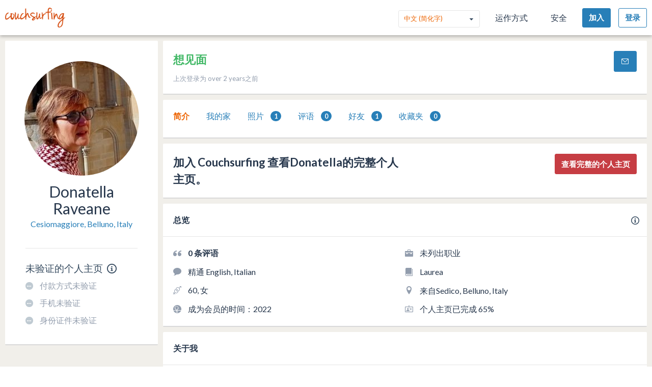

--- FILE ---
content_type: application/javascript; charset=utf-8
request_url: https://cdnjs.cloudflare.com/ajax/libs/rollbar.js/2.3.3/rollbar.min.js
body_size: 15404
content:
!function(t){function e(r){if(n[r])return n[r].exports;var o=n[r]={exports:{},id:r,loaded:!1};return t[r].call(o.exports,o,o.exports,e),o.loaded=!0,o.exports}var n={};return e.m=t,e.c=n,e.p="",e(0)}([function(t,e,n){"use strict";var r=n(1),o=window&&window._rollbarConfig,i=o&&o.globalAlias||"Rollbar",a=window&&window[i]&&"function"==typeof window[i].shimId&&void 0!==window[i].shimId();if(window&&!window._rollbarStartTime&&(window._rollbarStartTime=(new Date).getTime()),!a&&o){var s=new r(o);window[i]=s}else window.rollbar=r,window._rollbarDidLoad=!0;t.exports=r},function(t,e,n){"use strict";function r(t,e){this.options=c.extend(!0,_,t);var n=new l(this.options,f,d);this.client=e||new u(this.options,n,p,"browser"),i(this.client.notifier),a(this.client.queue),(this.options.captureUncaught||this.options.handleUncaughtExceptions)&&(h.captureUncaughtExceptions(window,this),h.wrapGlobals(window,this)),(this.options.captureUnhandledRejections||this.options.handleUnhandledRejections)&&h.captureUnhandledRejections(window,this),this.instrumenter=new b(this.options,this.client.telemeter,this,window,document),this.instrumenter.instrument()}function o(t){var e="Rollbar is not initialized";p.error(e),t&&t(new Error(e))}function i(t){t.addTransform(m.handleItemWithError).addTransform(m.ensureItemHasSomethingToSay).addTransform(m.addBaseInfo).addTransform(m.addRequestInfo(window)).addTransform(m.addClientInfo(window)).addTransform(m.addPluginInfo(window)).addTransform(m.addBody).addTransform(g.addMessageWithError).addTransform(g.addTelemetryData).addTransform(m.scrubPayload).addTransform(g.userTransform(p)).addTransform(g.itemToPayload)}function a(t){t.addPredicate(v.checkIgnore).addPredicate(v.userCheckIgnore).addPredicate(v.urlIsNotBlacklisted).addPredicate(v.urlIsWhitelisted).addPredicate(v.messageIsIgnored)}function s(t){for(var e=0,n=t.length;e<n;++e)if(c.isFunction(t[e]))return t[e]}var u=n(2),c=n(5),l=n(10),p=n(12),h=n(15),f=n(16),d=n(17),m=n(18),g=n(22),v=n(23),y=n(19),b=n(24),w=null;r.init=function(t,e){return w?w.global(t).configure(t):w=new r(t,e)},r.prototype.global=function(t){return this.client.global(t),this},r.global=function(t){return w?w.global(t):void o()},r.prototype.configure=function(t,e){var n=this.options,r={};return e&&(r={payload:e}),this.options=c.extend(!0,{},n,t,r),this.client.configure(t,e),this.instrumenter.configure(t),this},r.configure=function(t,e){return w?w.configure(t,e):void o()},r.prototype.lastError=function(){return this.client.lastError},r.lastError=function(){return w?w.lastError():void o()},r.prototype.log=function(){var t=this._createItem(arguments),e=t.uuid;return this.client.log(t),{uuid:e}},r.log=function(){if(w)return w.log.apply(w,arguments);var t=s(arguments);o(t)},r.prototype.debug=function(){var t=this._createItem(arguments),e=t.uuid;return this.client.debug(t),{uuid:e}},r.debug=function(){if(w)return w.debug.apply(w,arguments);var t=s(arguments);o(t)},r.prototype.info=function(){var t=this._createItem(arguments),e=t.uuid;return this.client.info(t),{uuid:e}},r.info=function(){if(w)return w.info.apply(w,arguments);var t=s(arguments);o(t)},r.prototype.warn=function(){var t=this._createItem(arguments),e=t.uuid;return this.client.warn(t),{uuid:e}},r.warn=function(){if(w)return w.warn.apply(w,arguments);var t=s(arguments);o(t)},r.prototype.warning=function(){var t=this._createItem(arguments),e=t.uuid;return this.client.warning(t),{uuid:e}},r.warning=function(){if(w)return w.warning.apply(w,arguments);var t=s(arguments);o(t)},r.prototype.error=function(){var t=this._createItem(arguments),e=t.uuid;return this.client.error(t),{uuid:e}},r.error=function(){if(w)return w.error.apply(w,arguments);var t=s(arguments);o(t)},r.prototype.critical=function(){var t=this._createItem(arguments),e=t.uuid;return this.client.critical(t),{uuid:e}},r.critical=function(){if(w)return w.critical.apply(w,arguments);var t=s(arguments);o(t)},r.prototype.handleUncaughtException=function(t,e,n,r,o,i){var a,s=c.makeUnhandledStackInfo(t,e,n,r,o,"onerror","uncaught exception",y);c.isError(o)?(a=this._createItem([t,o,i]),a._unhandledStackInfo=s):c.isError(e)?(a=this._createItem([t,e,i]),a._unhandledStackInfo=s):(a=this._createItem([t,i]),a.stackInfo=s),a.level=this.options.uncaughtErrorLevel,a._isUncaught=!0,this.client.log(a)},r.prototype.handleUnhandledRejection=function(t,e){var n="unhandled rejection was null or undefined!";n=t?t.message||String(t):n;var r,o=t&&t._rollbarContext||e&&e._rollbarContext;c.isError(t)?r=this._createItem([n,t,o]):(r=this._createItem([n,t,o]),r.stackInfo=c.makeUnhandledStackInfo(n,"",0,0,null,"unhandledrejection","",y)),r.level=this.options.uncaughtErrorLevel,r._isUncaught=!0,r._originalArgs=r._originalArgs||[],r._originalArgs.push(e),this.client.log(r)},r.prototype.wrap=function(t,e,n){try{var r;if(r=c.isFunction(e)?e:function(){return e||{}},!c.isFunction(t))return t;if(t._isWrap)return t;if(!t._rollbar_wrapped&&(t._rollbar_wrapped=function(){n&&c.isFunction(n)&&n.apply(this,arguments);try{return t.apply(this,arguments)}catch(n){var e=n;throw c.isType(e,"string")&&(e=new String(e)),e._rollbarContext=r()||{},e._rollbarContext._wrappedSource=t.toString(),window._rollbarWrappedError=e,e}},t._rollbar_wrapped._isWrap=!0,t.hasOwnProperty))for(var o in t)t.hasOwnProperty(o)&&(t._rollbar_wrapped[o]=t[o]);return t._rollbar_wrapped}catch(e){return t}},r.wrap=function(t,e){return w?w.wrap(t,e):void o()},r.prototype.captureEvent=function(t,e){return this.client.captureEvent(t,e)},r.captureEvent=function(t,e){return w?w.captureEvent(t,e):void o()},r.prototype.captureDomContentLoaded=function(t,e){return e||(e=new Date),this.client.captureDomContentLoaded(e)},r.prototype.captureLoad=function(t,e){return e||(e=new Date),this.client.captureLoad(e)},r.prototype._createItem=function(t){return c.createItem(t,p,this)};var _={version:"2.3.3",scrubFields:["pw","pass","passwd","password","secret","confirm_password","confirmPassword","password_confirmation","passwordConfirmation","access_token","accessToken","secret_key","secretKey","secretToken"],logLevel:"debug",reportLevel:"debug",uncaughtErrorLevel:"error",endpoint:"api.rollbar.com/api/1/item/",verbose:!1,enabled:!0};t.exports=r},function(t,e,n){"use strict";function r(t,e,n,o){this.options=u.extend(!0,{},t),this.logger=n,r.rateLimiter.configureGlobal(this.options),r.rateLimiter.setPlatformOptions(o,this.options),this.queue=new i(r.rateLimiter,e,n,this.options),this.notifier=new a(this.queue,this.options),this.telemeter=new s(this.options),this.lastError=null}var o=n(3),i=n(4),a=n(8),s=n(9),u=n(5),c={maxItems:0,itemsPerMinute:60};r.rateLimiter=new o(c),r.prototype.global=function(t){return r.rateLimiter.configureGlobal(t),this},r.prototype.configure=function(t,e){this.notifier&&this.notifier.configure(t),this.telemeter&&this.telemeter.configure(t);var n=this.options,r={};return e&&(r={payload:e}),this.options=u.extend(!0,{},n,t,r),this.global(this.options),this},r.prototype.log=function(t){var e=this._defaultLogLevel();return this._log(e,t)},r.prototype.debug=function(t){this._log("debug",t)},r.prototype.info=function(t){this._log("info",t)},r.prototype.warn=function(t){this._log("warning",t)},r.prototype.warning=function(t){this._log("warning",t)},r.prototype.error=function(t){this._log("error",t)},r.prototype.critical=function(t){this._log("critical",t)},r.prototype.wait=function(t){this.queue.wait(t)},r.prototype.captureEvent=function(t,e){return this.telemeter.captureEvent(t,e)},r.prototype.captureDomContentLoaded=function(t){return this.telemeter.captureDomContentLoaded(t)},r.prototype.captureLoad=function(t){return this.telemeter.captureLoad(t)},r.prototype._log=function(t,e){if(this._sameAsLastError(e))return void(e.callback&&e.callback());try{var n=null;e.callback&&(n=e.callback,delete e.callback),e.level=e.level||t,this.telemeter._captureRollbarItem(e),e.telemetryEvents=this.telemeter.copyEvents(),this.notifier.log(e,n)}catch(t){this.logger.error(t)}},r.prototype._defaultLogLevel=function(){return this.options.logLevel||"debug"},r.prototype._sameAsLastError=function(t){return!(!this.lastError||this.lastError!==t.err)||(this.lastError=t.err,!1)},t.exports=r},function(t,e){"use strict";function n(t){this.startTime=(new Date).getTime(),this.counter=0,this.perMinCounter=0,this.platform=null,this.platformOptions={},this.configureGlobal(t)}function r(t,e,n){return!t.ignoreRateLimit&&e>=1&&n>e}function o(t,e,n,r,o){var a=null;return n&&(n=new Error(n)),n||r||(a=i(t,e,o)),{error:n,shouldSend:r,payload:a}}function i(t,e,n){var r=e.environment||e.payload&&e.payload.environment,o={body:{message:{body:"maxItems has been hit. Ignoring errors until reset.",extra:{maxItems:n}}},language:"javascript",environment:r,notifier:{version:e.notifier&&e.notifier.version||e.version}};return"browser"===t?(o.platform="browser",o.framework="browser-js",o.notifier.name="rollbar-browser-js"):"server"===t?(o.framework=e.framework||"node-js",o.notifier.name=e.notifier.name):"react-native"===t&&(o.framework=e.framework||"react-native",o.notifier.name=e.notifier.name),o}n.globalSettings={startTime:(new Date).getTime(),maxItems:void 0,itemsPerMinute:void 0},n.prototype.configureGlobal=function(t){void 0!==t.startTime&&(n.globalSettings.startTime=t.startTime),void 0!==t.maxItems&&(n.globalSettings.maxItems=t.maxItems),void 0!==t.itemsPerMinute&&(n.globalSettings.itemsPerMinute=t.itemsPerMinute)},n.prototype.shouldSend=function(t,e){e=e||(new Date).getTime(),e-this.startTime>=6e4&&(this.startTime=e,this.perMinCounter=0);var i=n.globalSettings.maxItems,a=n.globalSettings.itemsPerMinute;if(r(t,i,this.counter))return o(this.platform,this.platformOptions,i+" max items reached",!1);if(r(t,a,this.perMinCounter))return o(this.platform,this.platformOptions,a+" items per minute reached",!1);this.counter++,this.perMinCounter++;var s=!r(t,i,this.counter);return s=s&&!r(t,a,this.perMinCounter),o(this.platform,this.platformOptions,null,s,i)},n.prototype.setPlatformOptions=function(t,e){this.platform=t,this.platformOptions=e},t.exports=n},function(t,e,n){"use strict";function r(t,e,n,r){this.rateLimiter=t,this.api=e,this.logger=n,this.options=r,this.predicates=[],this.pendingItems=[],this.pendingRequests=[],this.retryQueue=[],this.retryHandle=null,this.waitCallback=null,this.waitIntervalID=null}var o=n(5);r.prototype.configure=function(t){this.api&&this.api.configure(t);var e=this.options;return this.options=o.extend(!0,{},e,t),this},r.prototype.addPredicate=function(t){return o.isFunction(t)&&this.predicates.push(t),this},r.prototype.addPendingItem=function(t){this.pendingItems.push(t)},r.prototype.removePendingItem=function(t){var e=this.pendingItems.indexOf(t);e!==-1&&this.pendingItems.splice(e,1)},r.prototype.addItem=function(t,e,n,r){e&&o.isFunction(e)||(e=function(){});var i=this._applyPredicates(t);if(i.stop)return this.removePendingItem(r),void e(i.err);this._maybeLog(t,n),this.removePendingItem(r),this.pendingRequests.push(t);try{this._makeApiRequest(t,function(n,r){this._dequeuePendingRequest(t),e(n,r)}.bind(this))}catch(n){this._dequeuePendingRequest(t),e(n)}},r.prototype.wait=function(t){o.isFunction(t)&&(this.waitCallback=t,this._maybeCallWait()||(this.waitIntervalID&&(this.waitIntervalID=clearInterval(this.waitIntervalID)),this.waitIntervalID=setInterval(function(){this._maybeCallWait()}.bind(this),500)))},r.prototype._applyPredicates=function(t){for(var e=null,n=0,r=this.predicates.length;n<r;n++)if(e=this.predicates[n](t,this.options),!e||void 0!==e.err)return{stop:!0,err:e.err};return{stop:!1,err:null}},r.prototype._makeApiRequest=function(t,e){var n=this.rateLimiter.shouldSend(t);n.shouldSend?this.api.postItem(t,function(n,r){n?this._maybeRetry(n,t,e):e(n,r)}.bind(this)):n.error?e(n.error):this.api.postItem(n.payload,e)};var i=["ECONNRESET","ENOTFOUND","ESOCKETTIMEDOUT","ETIMEDOUT","ECONNREFUSED","EHOSTUNREACH","EPIPE","EAI_AGAIN"];r.prototype._maybeRetry=function(t,e,n){var r=!1;if(this.options.retryInterval)for(var o=0,a=i.length;o<a;o++)if(t.code===i[o]){r=!0;break}r?this._retryApiRequest(e,n):n(t)},r.prototype._retryApiRequest=function(t,e){this.retryQueue.push({item:t,callback:e}),this.retryHandle||(this.retryHandle=setInterval(function(){for(;this.retryQueue.length;){var t=this.retryQueue.shift();this._makeApiRequest(t.item,t.callback)}}.bind(this),this.options.retryInterval))},r.prototype._dequeuePendingRequest=function(t){var e=this.pendingRequests.indexOf(t);e!==-1&&(this.pendingRequests.splice(e,1),this._maybeCallWait())},r.prototype._maybeLog=function(t,e){if(this.logger&&this.options.verbose){var n=e;if(n=n||o.get(t,"body.trace.exception.message"),n=n||o.get(t,"body.trace_chain.0.exception.message"))return void this.logger.error(n);n=o.get(t,"body.message.body"),n&&this.logger.log(n)}},r.prototype._maybeCallWait=function(){return!(!o.isFunction(this.waitCallback)||0!==this.pendingItems.length||0!==this.pendingRequests.length)&&(this.waitIntervalID&&(this.waitIntervalID=clearInterval(this.waitIntervalID)),this.waitCallback(),!0)},t.exports=r},function(t,e,n){"use strict";function r(){if(!A&&(A=!0,c(JSON)&&(s(JSON.stringify)&&(j.stringify=JSON.stringify),s(JSON.parse)&&(j.parse=JSON.parse)),!a(j.stringify)||!a(j.parse))){var t=n(7);t(j)}}function o(t,e){return e===i(t)}function i(t){var e=typeof t;return"object"!==e?e:t?t instanceof Error?"error":{}.toString.call(t).match(/\s([a-zA-Z]+)/)[1].toLowerCase():"null"}function a(t){return o(t,"function")}function s(t){var e=/[\\^$.*+?()[\]{}|]/g,n=Function.prototype.toString.call(Object.prototype.hasOwnProperty).replace(e,"\\$&").replace(/hasOwnProperty|(function).*?(?=\\\()| for .+?(?=\\\])/g,"$1.*?"),r=RegExp("^"+n+"$");return u(t)&&r.test(t)}function u(t){var e=typeof t;return null!=t&&("object"==e||"function"==e)}function c(t){return!o(t,"undefined")}function l(t){var e=i(t);return"object"===e||"array"===e}function p(t){return o(t,"error")}function h(t,e,n){var r,i,a,s=o(t,"object"),u=o(t,"array"),c=[];if(s&&n.indexOf(t)!==-1)return t;if(n.push(t),s)for(r in t)Object.prototype.hasOwnProperty.call(t,r)&&c.push(r);else if(u)for(a=0;a<t.length;++a)c.push(a);var l=s?{}:[];for(a=0;a<c.length;++a)r=c[a],i=t[r],l[r]=e(r,i,n);return 0!=c.length?l:t}function f(){return"********"}function d(){var t=N(),e="xxxxxxxx-xxxx-4xxx-yxxx-xxxxxxxxxxxx".replace(/[xy]/g,function(e){var n=(t+16*Math.random())%16|0;return t=Math.floor(t/16),("x"===e?n:7&n|8).toString(16)});return e}function m(t){var e=g(t);return""===e.anchor&&(e.source=e.source.replace("#","")),t=e.source.replace("?"+e.query,"")}function g(t){if(!o(t,"string"))throw new Error("received invalid input");for(var e=D,n=e.parser[e.strictMode?"strict":"loose"].exec(t),r={},i=e.key.length;i--;)r[e.key[i]]=n[i]||"";return r[e.q.name]={},r[e.key[12]].replace(e.q.parser,function(t,n,o){n&&(r[e.q.name][n]=o)}),r}function v(t,e,n){n=n||{},n.access_token=t;var r,o=[];for(r in n)Object.prototype.hasOwnProperty.call(n,r)&&o.push([r,n[r]].join("="));var i="?"+o.sort().join("&");e=e||{},e.path=e.path||"";var a,s=e.path.indexOf("?"),u=e.path.indexOf("#");s!==-1&&(u===-1||u>s)?(a=e.path,e.path=a.substring(0,s)+i+"&"+a.substring(s+1)):u!==-1?(a=e.path,e.path=a.substring(0,u)+i+a.substring(u)):e.path=e.path+i}function y(t,e){if(e=e||t.protocol,!e&&t.port&&(80===t.port?e="http:":443===t.port&&(e="https:")),e=e||"https:",!t.hostname)return null;var n=e+"//"+t.hostname;return t.port&&(n=n+":"+t.port),t.path&&(n+=t.path),n}function b(t,e){var n,r;try{n=j.stringify(t)}catch(o){if(e&&a(e))try{n=e(t)}catch(t){r=t}else r=o}return{error:r,value:n}}function w(t){var e,n;try{e=j.parse(t)}catch(t){n=t}return{error:n,value:e}}function _(t,e,n,r,o,i,a,s){var u={url:e||"",line:n,column:r};u.func=s.guessFunctionName(u.url,u.line),u.context=s.gatherContext(u.url,u.line);var c=document&&document.location&&document.location.href,l=window&&window.navigator&&window.navigator.userAgent;return{mode:i,message:o?String(o):t||a,url:c,stack:[u],useragent:l}}function x(t,e){return function(n,r){try{e(n,r)}catch(e){t.error(e)}}}function E(t,e,n,r,o){for(var a,s,u,c,l,p,h=[],f=0,m=t.length;f<m;++f){p=t[f];var g=i(p);switch(g){case"undefined":break;case"string":a?h.push(p):a=p;break;case"function":c=x(e,p);break;case"date":h.push(p);break;case"error":case"domexception":s?h.push(p):s=p;break;case"object":case"array":if(p instanceof Error||"undefined"!=typeof DOMException&&p instanceof DOMException){s?h.push(p):s=p;break}if(r&&"object"===g&&!l){for(var v=0,y=r.length;v<y;++v)if(void 0!==p[r[v]]){l=p;break}if(l)break}u?h.push(p):u=p;break;default:if(p instanceof Error||"undefined"!=typeof DOMException&&p instanceof DOMException){s?h.push(p):s=p;break}h.push(p)}}h.length>0&&(u=C(!0,{},u),u.extraArgs=h);var b={message:a,err:s,custom:u,timestamp:N(),callback:c,uuid:d()};return u&&void 0!==u.level&&(b.level=u.level,delete u.level),r&&l&&(b.request=l),o&&(b.lambdaContext=o),b._originalArgs=t,b}function k(t,e){if(t){var n=e.split("."),r=t;try{for(var o=0,i=n.length;o<i;++o)r=r[n[o]]}catch(t){r=void 0}return r}}function I(t,e,n){if(t){var r=e.split("."),o=r.length;if(!(o<1)){if(1===o)return void(t[r[0]]=n);try{for(var i=t[r[0]]||{},a=i,s=1;s<o-1;s++)i[r[s]]=i[r[s]]||{},i=i[r[s]];i[r[o-1]]=n,t[r[0]]=a}catch(t){return}}}}function T(t,e){function n(t,e,n,r,o,i){return e+f(i)}function r(t){var e;if(o(t,"string"))for(e=0;e<u.length;++e)t=t.replace(u[e],n);return t}function i(t,e){var n;for(n=0;n<s.length;++n)if(s[n].test(t)){e=f(e);break}return e}function a(t,e,n){var s=i(t,e);return s===e?o(e,"object")||o(e,"array")?h(e,a,n):r(s):s}e=e||[];var s=S(e),u=O(e);return h(t,a,[])}function S(t){for(var e,n=[],r=0;r<t.length;++r)e="^\\[?(%5[bB])?"+t[r]+"\\[?(%5[bB])?\\]?(%5[dD])?$",n.push(new RegExp(e,"i"));return n}function O(t){for(var e,n=[],r=0;r<t.length;++r)e="\\[?(%5[bB])?"+t[r]+"\\[?(%5[bB])?\\]?(%5[dD])?",n.push(new RegExp("("+e+"=)([^&\\n]+)","igm"));return n}function L(t){var e,n,r,o=[];for(e=0,n=t.length;e<n;e++)r=t[e],"object"==typeof r?(r=b(r),r=r.error||r.value,r.length>500&&(r=r.substr(0,500)+"...")):"undefined"==typeof r&&(r="undefined"),o.push(r);return o.join(" ")}function N(){return Date.now?+Date.now():+new Date}var C=n(6),j={},A=!1;r();var R={debug:0,info:1,warning:2,error:3,critical:4},D={strictMode:!1,key:["source","protocol","authority","userInfo","user","password","host","port","relative","path","directory","file","query","anchor"],q:{name:"queryKey",parser:/(?:^|&)([^&=]*)=?([^&]*)/g},parser:{strict:/^(?:([^:\/?#]+):)?(?:\/\/((?:(([^:@]*)(?::([^:@]*))?)?@)?([^:\/?#]*)(?::(\d*))?))?((((?:[^?#\/]*\/)*)([^?#]*))(?:\?([^#]*))?(?:#(.*))?)/,loose:/^(?:(?![^:@]+:[^:@\/]*@)([^:\/?#.]+):)?(?:\/\/)?((?:(([^:@]*)(?::([^:@]*))?)?@)?([^:\/?#]*)(?::(\d*))?)(((\/(?:[^?#](?![^?#\/]*\.[^?#\/.]+(?:[?#]|$)))*\/?)?([^?#\/]*))(?:\?([^#]*))?(?:#(.*))?)/}};t.exports={isType:o,typeName:i,isFunction:a,isNativeFunction:s,isIterable:l,isError:p,extend:C,traverse:h,redact:f,uuid4:d,LEVELS:R,sanitizeUrl:m,addParamsAndAccessTokenToPath:v,formatUrl:y,stringify:b,jsonParse:w,makeUnhandledStackInfo:_,createItem:E,get:k,set:I,scrub:T,formatArgsAsString:L,now:N}},function(t,e){"use strict";var n=Object.prototype.hasOwnProperty,r=Object.prototype.toString,o=function(t){return"function"==typeof Array.isArray?Array.isArray(t):"[object Array]"===r.call(t)},i=function(t){if(!t||"[object Object]"!==r.call(t))return!1;var e=n.call(t,"constructor"),o=t.constructor&&t.constructor.prototype&&n.call(t.constructor.prototype,"isPrototypeOf");if(t.constructor&&!e&&!o)return!1;var i;for(i in t);return"undefined"==typeof i||n.call(t,i)};t.exports=function t(){var e,n,r,a,s,u,c=arguments[0],l=1,p=arguments.length,h=!1;for("boolean"==typeof c?(h=c,c=arguments[1]||{},l=2):("object"!=typeof c&&"function"!=typeof c||null==c)&&(c={});l<p;++l)if(e=arguments[l],null!=e)for(n in e)r=c[n],a=e[n],c!==a&&(h&&a&&(i(a)||(s=o(a)))?(s?(s=!1,u=r&&o(r)?r:[]):u=r&&i(r)?r:{},c[n]=t(h,u,a)):"undefined"!=typeof a&&(c[n]=a));return c}},function(t,e){var n=function(t){function e(t){return t<10?"0"+t:t}function n(){return this.valueOf()}function r(t){return i.lastIndex=0,i.test(t)?'"'+t.replace(i,function(t){var e=u[t];return"string"==typeof e?e:"\\u"+("0000"+t.charCodeAt(0).toString(16)).slice(-4)})+'"':'"'+t+'"'}function o(t,e){var n,i,u,l,p,h=a,f=e[t];switch(f&&"object"==typeof f&&"function"==typeof f.toJSON&&(f=f.toJSON(t)),"function"==typeof c&&(f=c.call(e,t,f)),typeof f){case"string":return r(f);case"number":return isFinite(f)?String(f):"null";case"boolean":case"null":return String(f);case"object":if(!f)return"null";if(a+=s,p=[],"[object Array]"===Object.prototype.toString.apply(f)){for(l=f.length,n=0;n<l;n+=1)p[n]=o(n,f)||"null";return u=0===p.length?"[]":a?"[\n"+a+p.join(",\n"+a)+"\n"+h+"]":"["+p.join(",")+"]",a=h,u}if(c&&"object"==typeof c)for(l=c.length,n=0;n<l;n+=1)"string"==typeof c[n]&&(i=c[n],u=o(i,f),u&&p.push(r(i)+(a?": ":":")+u));else for(i in f)Object.prototype.hasOwnProperty.call(f,i)&&(u=o(i,f),u&&p.push(r(i)+(a?": ":":")+u));return u=0===p.length?"{}":a?"{\n"+a+p.join(",\n"+a)+"\n"+h+"}":"{"+p.join(",")+"}",a=h,u}}var i=/[\\"\u0000-\u001f\u007f-\u009f\u00ad\u0600-\u0604\u070f\u17b4\u17b5\u200c-\u200f\u2028-\u202f\u2060-\u206f\ufeff\ufff0-\uffff]/g;"function"!=typeof Date.prototype.toJSON&&(Date.prototype.toJSON=function(){return isFinite(this.valueOf())?this.getUTCFullYear()+"-"+e(this.getUTCMonth()+1)+"-"+e(this.getUTCDate())+"T"+e(this.getUTCHours())+":"+e(this.getUTCMinutes())+":"+e(this.getUTCSeconds())+"Z":null},Boolean.prototype.toJSON=n,Number.prototype.toJSON=n,String.prototype.toJSON=n);var a,s,u,c;"function"!=typeof t.stringify&&(u={"\b":"\\b","\t":"\\t","\n":"\\n","\f":"\\f","\r":"\\r",'"':'\\"',"\\":"\\\\"},t.stringify=function(t,e,n){var r;if(a="",s="","number"==typeof n)for(r=0;r<n;r+=1)s+=" ";else"string"==typeof n&&(s=n);if(c=e,e&&"function"!=typeof e&&("object"!=typeof e||"number"!=typeof e.length))throw new Error("JSON.stringify");return o("",{"":t})}),"function"!=typeof t.parse&&(t.parse=function(){function t(t){return t.replace(/\\(?:u(.{4})|([^u]))/g,function(t,e,n){return e?String.fromCharCode(parseInt(e,16)):a[n]})}var e,n,r,o,i,a={"\\":"\\",'"':'"',"/":"/",t:"\t",n:"\n",r:"\r",f:"\f",b:"\b"},s={go:function(){e="ok"},firstokey:function(){o=i,e="colon"},okey:function(){o=i,e="colon"},ovalue:function(){e="ocomma"},firstavalue:function(){e="acomma"},avalue:function(){e="acomma"}},u={go:function(){e="ok"},ovalue:function(){e="ocomma"},firstavalue:function(){e="acomma"},avalue:function(){e="acomma"}},c={"{":{go:function(){n.push({state:"ok"}),r={},e="firstokey"},ovalue:function(){n.push({container:r,state:"ocomma",key:o}),r={},e="firstokey"},firstavalue:function(){n.push({container:r,state:"acomma"}),r={},e="firstokey"},avalue:function(){n.push({container:r,state:"acomma"}),r={},e="firstokey"}},"}":{firstokey:function(){var t=n.pop();i=r,r=t.container,o=t.key,e=t.state},ocomma:function(){var t=n.pop();r[o]=i,i=r,r=t.container,o=t.key,e=t.state}},"[":{go:function(){n.push({state:"ok"}),r=[],e="firstavalue"},ovalue:function(){n.push({container:r,state:"ocomma",key:o}),r=[],e="firstavalue"},firstavalue:function(){n.push({container:r,state:"acomma"}),r=[],e="firstavalue"},avalue:function(){n.push({container:r,state:"acomma"}),r=[],e="firstavalue"}},"]":{firstavalue:function(){var t=n.pop();i=r,r=t.container,o=t.key,e=t.state},acomma:function(){var t=n.pop();r.push(i),i=r,r=t.container,o=t.key,e=t.state}},":":{colon:function(){if(Object.hasOwnProperty.call(r,o))throw new SyntaxError("Duplicate key '"+o+'"');e="ovalue"}},",":{ocomma:function(){r[o]=i,e="okey"},acomma:function(){r.push(i),e="avalue"}},true:{go:function(){i=!0,e="ok"},ovalue:function(){i=!0,e="ocomma"},firstavalue:function(){i=!0,e="acomma"},avalue:function(){i=!0,e="acomma"}},false:{go:function(){i=!1,e="ok"},ovalue:function(){i=!1,e="ocomma"},firstavalue:function(){i=!1,e="acomma"},avalue:function(){i=!1,e="acomma"}},null:{go:function(){i=null,e="ok"},ovalue:function(){i=null,e="ocomma"},firstavalue:function(){i=null,e="acomma"},avalue:function(){i=null,e="acomma"}}};return function(r,o){var a,l=/^[\u0020\t\n\r]*(?:([,:\[\]{}]|true|false|null)|(-?\d+(?:\.\d*)?(?:[eE][+\-]?\d+)?)|"((?:[^\r\n\t\\\"]|\\(?:["\\\/trnfb]|u[0-9a-fA-F]{4}))*)")/;e="go",n=[];try{for(;;){if(a=l.exec(r),!a)break;a[1]?c[a[1]][e]():a[2]?(i=+a[2],u[e]()):(i=t(a[3]),s[e]()),r=r.slice(a[0].length)}}catch(t){e=t}if("ok"!==e||/[^\u0020\t\n\r]/.test(r))throw e instanceof SyntaxError?e:new SyntaxError("JSON");return"function"==typeof o?function t(e,n){var r,a,s=e[n];if(s&&"object"==typeof s)for(r in i)Object.prototype.hasOwnProperty.call(s,r)&&(a=t(s,r),void 0!==a?s[r]=a:delete s[r]);return o.call(e,n,s)}({"":i},""):i}}())};t.exports=n},function(t,e,n){"use strict";function r(t,e){this.queue=t,this.options=e,this.transforms=[]}var o=n(5);r.prototype.configure=function(t){this.queue&&this.queue.configure(t);var e=this.options;return this.options=o.extend(!0,{},e,t),this},r.prototype.addTransform=function(t){return o.isFunction(t)&&this.transforms.push(t),this},r.prototype.log=function(t,e){if(e&&o.isFunction(e)||(e=function(){}),!this.options.enabled)return e(new Error("Rollbar is not enabled"));this.queue.addPendingItem(t);var n=t.err;this._applyTransforms(t,function(r,o){return r?(this.queue.removePendingItem(t),e(r,null)):void this.queue.addItem(o,e,n,t)}.bind(this))},r.prototype._applyTransforms=function(t,e){var n=-1,r=this.transforms.length,o=this.transforms,i=this.options,a=function(t,s){return t?void e(t,null):(n++,n===r?void e(null,s):void o[n](s,i,a))};a(null,t)},t.exports=r},function(t,e,n){"use strict";function r(t){this.queue=[],this.options=i.extend(!0,{},t);var e=this.options.maxTelemetryEvents||a;this.maxQueueSize=Math.max(0,Math.min(e,a))}function o(t,e){if(e)return e;var n={error:"error",manual:"info"};return n[t]||"info"}var i=n(5),a=100;r.prototype.configure=function(t){var e=this.options;this.options=i.extend(!0,{},e,t);var n=this.options.maxTelemetryEvents||a,r=Math.max(0,Math.min(n,a)),o=0;this.maxQueueSize>r&&(o=this.maxQueueSize-r),this.maxQueueSize=r,this.queue.splice(0,o)},r.prototype.copyEvents=function(){return Array.prototype.slice.call(this.queue,0)},r.prototype.capture=function(t,e,n,r,a){var s={level:o(t,n),type:t,timestamp_ms:a||i.now(),body:e,source:"client"};return r&&(s.uuid=r),this.push(s),s},r.prototype.captureEvent=function(t,e,n){return this.capture("manual",t,e,n)},r.prototype.captureError=function(t,e,n,r){var o={message:t.message||String(t)};return t.stack&&(o.stack=t.stack),this.capture("error",o,e,n,r)},r.prototype.captureLog=function(t,e,n,r){return this.capture("log",{message:t},e,n,r)},r.prototype.captureNetwork=function(t,e,n){e=e||"xhr",t.subtype=t.subtype||e;var r=this.levelFromStatus(t.status_code);return this.capture("network",t,r,n)},r.prototype.levelFromStatus=function(t){return t>=200&&t<400?"info":0===t||t>=400?"error":"info"},r.prototype.captureDom=function(t,e,n,r,o){var i={subtype:t,element:e};return void 0!==n&&(i.value=n),void 0!==r&&(i.checked=r),this.capture("dom",i,"info",o)},r.prototype.captureNavigation=function(t,e,n){return this.capture("navigation",{from:t,to:e},"info",n)},r.prototype.captureDomContentLoaded=function(t){return this.capture("navigation",{subtype:"DOMContentLoaded"},"info",void 0,t&&t.getTime())},r.prototype.captureLoad=function(t){return this.capture("navigation",{subtype:"load"},"info",void 0,t&&t.getTime())},r.prototype.captureConnectivityChange=function(t,e){return this.captureNetwork({change:t},"connectivity",e)},r.prototype._captureRollbarItem=function(t){return t.err?this.captureError(t.err,t.level,t.uuid,t.timestamp):t.message?this.captureLog(t.message,t.level,t.uuid,t.timestamp):t.custom?this.capture("log",t.custom,t.level,t.uuid,t.timestamp):void 0},r.prototype.push=function(t){this.queue.push(t),this.queue.length>this.maxQueueSize&&this.queue.shift()},t.exports=r},function(t,e,n){"use strict";function r(t,e,n,r){this.options=t,this.transport=e,this.url=n,this.jsonBackup=r,this.accessToken=t.accessToken,this.transportOptions=o(t,n)}function o(t,e){return a.getTransportFromOptions(t,s,e)}var i=n(5),a=n(11),s={hostname:"api.rollbar.com",path:"/api/1/item/",search:null,version:"1",protocol:"https:",port:443};r.prototype.postItem=function(t,e){var n=a.transportOptions(this.transportOptions,"POST"),r=a.buildPayload(this.accessToken,t,this.jsonBackup);this.transport.post(this.accessToken,n,r,e)},r.prototype.configure=function(t){var e=this.oldOptions;return this.options=i.extend(!0,{},e,t),this.transportOptions=o(this.options,this.url),void 0!==this.options.accessToken&&(this.accessToken=this.options.accessToken),this},t.exports=r},function(t,e,n){"use strict";function r(t,e,n){if(s.isType(e.context,"object")){var r=s.stringify(e.context,n);r.error?e.context="Error: could not serialize 'context'":e.context=r.value||"",e.context.length>255&&(e.context=e.context.substr(0,255))}return{access_token:t,data:e}}function o(t,e,n){var r=e.hostname,o=e.protocol,i=e.port,a=e.path,s=e.search,u=t.proxy;if(t.endpoint){var c=n.parse(t.endpoint);r=c.hostname,o=c.protocol,i=c.port,a=c.pathname,s=c.search}return{hostname:r,protocol:o,port:i,path:a,search:s,proxy:u}}function i(t,e){var n=t.protocol||"https:",r=t.port||("http:"===n?80:"https:"===n?443:void 0),o=t.hostname,i=t.path;return t.search&&(i+=t.search),t.proxy&&(i=n+"//"+o+i,o=t.proxy.host||t.proxy.hostname,r=t.proxy.port,n=t.proxy.protocol||n),{protocol:n,hostname:o,path:i,port:r,method:e}}function a(t,e){var n=/\/$/.test(t),r=/^\//.test(e);return n&&r?e=e.substring(1):n||r||(e="/"+e),t+e}var s=n(5);t.exports={buildPayload:r,getTransportFromOptions:o,transportOptions:i,appendPathToPath:a}},function(t,e,n){"use strict";function r(){var t=Array.prototype.slice.call(arguments,0);t.unshift("Rollbar:"),a.ieVersion()<=8?console.error(s.formatArgsAsString(t)):console.error.apply(console,t)}function o(){var t=Array.prototype.slice.call(arguments,0);t.unshift("Rollbar:"),a.ieVersion()<=8?console.info(s.formatArgsAsString(t)):console.info.apply(console,t)}function i(){var t=Array.prototype.slice.call(arguments,0);t.unshift("Rollbar:"),a.ieVersion()<=8?console.log(s.formatArgsAsString(t)):console.log.apply(console,t)}n(13);var a=n(14),s=n(5);t.exports={error:r,info:o,log:i}},function(t,e){!function(t){"use strict";t.console||(t.console={});for(var e,n,r=t.console,o=function(){},i=["memory"],a="assert,clear,count,debug,dir,dirxml,error,exception,group,groupCollapsed,groupEnd,info,log,markTimeline,profile,profiles,profileEnd,show,table,time,timeEnd,timeline,timelineEnd,timeStamp,trace,warn".split(",");e=i.pop();)r[e]||(r[e]={});for(;n=a.pop();)r[n]||(r[n]=o)}("undefined"==typeof window?this:window)},function(t,e){"use strict";function n(){var t;if(!document)return t;for(var e=3,n=document.createElement("div"),r=n.getElementsByTagName("i");n.innerHTML="<!--[if gt IE "+ ++e+"]><i></i><![endif]-->",r[0];);return e>4?e:t}var r={ieVersion:n};t.exports=r},function(t,e){"use strict";function n(t,e,n){if(t){var o;"function"==typeof e._rollbarOldOnError?o=e._rollbarOldOnError:t.onerror&&!t.onerror.belongsToShim&&(o=t.onerror,e._rollbarOldOnError=o);var i=function(){var n=Array.prototype.slice.call(arguments,0);r(t,e,o,n)};i.belongsToShim=n,t.onerror=i}}function r(t,e,n,r){t._rollbarWrappedError&&(r[4]||(r[4]=t._rollbarWrappedError),r[5]||(r[5]=t._rollbarWrappedError._rollbarContext),t._rollbarWrappedError=null),e.handleUncaughtException.apply(e,r),n&&n.apply(t,r)}function o(t,e,n){if(t){"function"==typeof t._rollbarURH&&t._rollbarURH.belongsToShim&&t.removeEventListener("unhandledrejection",t._rollbarURH);var r=function(t){var n,r,o;try{n=t.reason}catch(t){n=void 0}try{r=t.promise}catch(t){r="[unhandledrejection] error getting `promise` from event"}try{o=t.detail,!n&&o&&(n=o.reason,r=o.promise)}catch(t){o="[unhandledrejection] error getting `detail` from event"}n||(n="[unhandledrejection] error getting `reason` from event"),e&&e.handleUnhandledRejection&&e.handleUnhandledRejection(n,r)};r.belongsToShim=n,
t._rollbarURH=r,t.addEventListener("unhandledrejection",r)}}function i(t,e,n){if(t){var r,o,i="EventTarget,Window,Node,ApplicationCache,AudioTrackList,ChannelMergerNode,CryptoOperation,EventSource,FileReader,HTMLUnknownElement,IDBDatabase,IDBRequest,IDBTransaction,KeyOperation,MediaController,MessagePort,ModalWindow,Notification,SVGElementInstance,Screen,TextTrack,TextTrackCue,TextTrackList,WebSocket,WebSocketWorker,Worker,XMLHttpRequest,XMLHttpRequestEventTarget,XMLHttpRequestUpload".split(",");for(r=0;r<i.length;++r)o=i[r],t[o]&&t[o].prototype&&a(e,t[o].prototype,n)}}function a(t,e,n){if(e.hasOwnProperty&&e.hasOwnProperty("addEventListener")){for(var r=e.addEventListener;r._rollbarOldAdd&&r.belongsToShim;)r=r._rollbarOldAdd;var o=function(e,n,o){r.call(this,e,t.wrap(n),o)};o._rollbarOldAdd=r,o.belongsToShim=n,e.addEventListener=o;for(var i=e.removeEventListener;i._rollbarOldRemove&&i.belongsToShim;)i=i._rollbarOldRemove;var a=function(t,e,n){i.call(this,t,e&&e._rollbar_wrapped||e,n)};a._rollbarOldRemove=i,a.belongsToShim=n,e.removeEventListener=a}}t.exports={captureUncaughtExceptions:n,captureUnhandledRejections:o,wrapGlobals:i}},function(t,e,n){"use strict";function r(t,e,n,r,o){r&&l.isFunction(r)||(r=function(){}),l.addParamsAndAccessTokenToPath(t,e,n);var a="GET",s=l.formatUrl(e);i(t,s,a,null,r,o)}function o(t,e,n,r,o){if(r&&l.isFunction(r)||(r=function(){}),!n)return r(new Error("Cannot send empty request"));var a=l.stringify(n);if(a.error)return r(a.error);var s=a.value,u="POST",c=l.formatUrl(e);i(t,c,u,s,r,o)}function i(t,e,n,r,o,i){var h;if(h=i?i():a(),!h)return o(new Error("No way to send a request"));try{try{var f=function(){try{if(f&&4===h.readyState){f=void 0;var t=l.jsonParse(h.responseText);if(s(h))return void o(t.error,t.value);if(u(h)){if(403===h.status){var e=t.value&&t.value.message;p.error(e)}o(new Error(String(h.status)))}else{var n="XHR response had no status code (likely connection failure)";o(c(n))}}}catch(t){var r;r=t&&t.stack?t:new Error(t),o(r)}};h.open(n,e,!0),h.setRequestHeader&&(h.setRequestHeader("Content-Type","application/json"),h.setRequestHeader("X-Rollbar-Access-Token",t)),h.onreadystatechange=f,h.send(r)}catch(t){if("undefined"!=typeof XDomainRequest){if(!window||!window.location)return o(new Error("No window available during request, unknown environment"));"http:"===window.location.href.substring(0,5)&&"https"===e.substring(0,5)&&(e="http"+e.substring(5));var d=new XDomainRequest;d.onprogress=function(){},d.ontimeout=function(){var t="Request timed out",e="ETIMEDOUT";o(c(t,e))},d.onerror=function(){o(new Error("Error during request"))},d.onload=function(){var t=l.jsonParse(d.responseText);o(t.error,t.value)},d.open(n,e,!0),d.send(r)}else o(new Error("Cannot find a method to transport a request"))}}catch(t){o(t)}}function a(){var t,e,n=[function(){return new XMLHttpRequest},function(){return new ActiveXObject("Msxml2.XMLHTTP")},function(){return new ActiveXObject("Msxml3.XMLHTTP")},function(){return new ActiveXObject("Microsoft.XMLHTTP")}],r=n.length;for(e=0;e<r;e++)try{t=n[e]();break}catch(t){}return t}function s(t){return t&&t.status&&200===t.status}function u(t){return t&&l.isType(t.status,"number")&&t.status>=400&&t.status<600}function c(t,e){var n=new Error(t);return n.code=e||"ENOTFOUND",n}var l=n(5),p=n(12);t.exports={get:r,post:o}},function(t,e){"use strict";function n(t){var e,n,r={protocol:null,auth:null,host:null,path:null,hash:null,href:t,hostname:null,port:null,pathname:null,search:null,query:null};if(e=t.indexOf("//"),e!==-1?(r.protocol=t.substring(0,e),n=e+2):n=0,e=t.indexOf("@",n),e!==-1&&(r.auth=t.substring(n,e),n=e+1),e=t.indexOf("/",n),e===-1){if(e=t.indexOf("?",n),e===-1)return e=t.indexOf("#",n),e===-1?r.host=t.substring(n):(r.host=t.substring(n,e),r.hash=t.substring(e)),r.hostname=r.host.split(":")[0],r.port=r.host.split(":")[1],r.port&&(r.port=parseInt(r.port,10)),r;r.host=t.substring(n,e),r.hostname=r.host.split(":")[0],r.port=r.host.split(":")[1],r.port&&(r.port=parseInt(r.port,10)),n=e}else r.host=t.substring(n,e),r.hostname=r.host.split(":")[0],r.port=r.host.split(":")[1],r.port&&(r.port=parseInt(r.port,10)),n=e;if(e=t.indexOf("#",n),e===-1?r.path=t.substring(n):(r.path=t.substring(n,e),r.hash=t.substring(e)),r.path){var o=r.path.split("?");r.pathname=o[0],r.query=o[1],r.search=r.query?"?"+r.query:null}return r}t.exports={parse:n}},function(t,e,n){"use strict";function r(t,e,n){if(t.data=t.data||{},t.err)try{t.stackInfo=t.err._savedStackTrace||d.parse(t.err)}catch(e){m.error("Error while parsing the error object.",e),t.message=t.err.message||t.err.description||t.message||String(t.err),delete t.err}n(null,t)}function o(t,e,n){t.message||t.stackInfo||t.custom||n(new Error("No message, stack info, or custom data"),null),n(null,t)}function i(t,e,n){var r=e.payload&&e.payload.environment||e.environment;t.data=f.extend(!0,{},t.data,{environment:r,level:t.level,endpoint:e.endpoint,platform:"browser",framework:"browser-js",language:"javascript",server:{},uuid:t.uuid,notifier:{name:"rollbar-browser-js",version:e.version}}),n(null,t)}function a(t){return function(e,n,r){return t&&t.location?(f.set(e,"data.request",{url:t.location.href,query_string:t.location.search,user_ip:"$remote_ip"}),void r(null,e)):r(null,e)}}function s(t){return function(e,n,r){if(!t)return r(null,e);var o=t.navigator||{},i=t.screen||{};f.set(e,"data.client",{runtime_ms:e.timestamp-t._rollbarStartTime,timestamp:Math.round(e.timestamp/1e3),javascript:{browser:o.userAgent,language:o.language,cookie_enabled:o.cookieEnabled,screen:{width:i.width,height:i.height}}}),r(null,e)}}function u(t){return function(e,n,r){if(!t||!t.navigator)return r(null,e);for(var o,i=[],a=t.navigator.plugins||[],s=0,u=a.length;s<u;++s)o=a[s],i.push({name:o.name,description:o.description});f.set(e,"data.client.javascript.plugins",i),r(null,e)}}function c(t,e,n){t.stackInfo?p(t,e,n):l(t,e,n)}function l(t,e,n){var r=t.message,o=t.custom;if(!r)if(o){var i=e.scrubFields,a=f.stringify(f.scrub(o,i));r=a.error||a.value||""}else r="";var s={body:r};o&&(s.extra=f.extend(!0,{},o)),f.set(t,"data.body",{message:s}),n(null,t)}function p(t,e,n){var r=t.data.description,o=t.stackInfo,i=t.custom,a=d.guessErrorClass(o.message),s=o.name||a[0],u=a[1],c={exception:{class:s,message:u}};r&&(c.exception.description=r);var p=o.stack;if(p&&0===p.length&&t._unhandledStackInfo&&t._unhandledStackInfo.stack&&(p=t._unhandledStackInfo.stack),p){var h,m,g,v,y,b,w,_;for(c.frames=[],w=0;w<p.length;++w)h=p[w],m={filename:h.url?f.sanitizeUrl(h.url):"(unknown)",lineno:h.line||null,method:h.func&&"?"!==h.func?h.func:"[anonymous]",colno:h.column},m.method&&m.method.endsWith&&m.method.endsWith("_rollbar_wrapped")||(g=v=y=null,b=h.context?h.context.length:0,b&&(_=Math.floor(b/2),v=h.context.slice(0,_),g=h.context[_],y=h.context.slice(_)),g&&(m.code=g),(v||y)&&(m.context={},v&&v.length&&(m.context.pre=v),y&&y.length&&(m.context.post=y)),h.args&&(m.args=h.args),c.frames.push(m));c.frames.reverse(),i&&(c.extra=f.extend(!0,{},i)),f.set(t,"data.body",{trace:c}),n(null,t)}else t.message=s+": "+u,l(t,e,n)}function h(t,e,n){var r=e.scrubFields;t.data=f.scrub(t.data,r),n(null,t)}var f=n(5),d=n(19),m=n(12);t.exports={handleItemWithError:r,ensureItemHasSomethingToSay:o,addBaseInfo:i,addRequestInfo:a,addClientInfo:s,addPluginInfo:u,addBody:c,scrubPayload:h}},function(t,e,n){"use strict";function r(){return l}function o(){return null}function i(t){var e={};return e._stackFrame=t,e.url=t.fileName,e.line=t.lineNumber,e.func=t.functionName,e.column=t.columnNumber,e.args=t.args,e.context=o(e.url,e.line),e}function a(t){function e(){var e=[];try{e=c.parse(t)}catch(t){e=[]}for(var n=[],r=0;r<e.length;r++)n.push(new i(e[r]));return n}return{stack:e(),message:t.message,name:t.name}}function s(t){return new a(t)}function u(t){if(!t||!t.match)return["Unknown error. There was no error message to display.",""];var e=t.match(p),n="(unknown)";return e&&(n=e[e.length-1],t=t.replace((e[e.length-2]||"")+n+":",""),t=t.replace(/(^[\s]+|[\s]+$)/g,"")),[n,t]}var c=n(20),l="?",p=new RegExp("^(([a-zA-Z0-9-_$ ]*): *)?(Uncaught )?([a-zA-Z0-9-_$ ]*): ");t.exports={guessFunctionName:r,guessErrorClass:u,gatherContext:o,parse:s,Stack:a,Frame:i}},function(t,e,n){var r,o,i;!function(a,s){"use strict";o=[n(21)],r=s,i="function"==typeof r?r.apply(e,o):r,!(void 0!==i&&(t.exports=i))}(this,function(t){"use strict";function e(t,e,n){if("function"==typeof Array.prototype.map)return t.map(e,n);for(var r=new Array(t.length),o=0;o<t.length;o++)r[o]=e.call(n,t[o]);return r}function n(t,e,n){if("function"==typeof Array.prototype.filter)return t.filter(e,n);for(var r=[],o=0;o<t.length;o++)e.call(n,t[o])&&r.push(t[o]);return r}var r=/(^|@)\S+\:\d+/,o=/^\s*at .*(\S+\:\d+|\(native\))/m,i=/^(eval@)?(\[native code\])?$/;return{parse:function(t){if("undefined"!=typeof t.stacktrace||"undefined"!=typeof t["opera#sourceloc"])return this.parseOpera(t);if(t.stack&&t.stack.match(o))return this.parseV8OrIE(t);if(t.stack)return this.parseFFOrSafari(t);throw new Error("Cannot parse given Error object")},extractLocation:function(t){if(t.indexOf(":")===-1)return[t];var e=t.replace(/[\(\)\s]/g,"").split(":"),n=e.pop(),r=e[e.length-1];if(!isNaN(parseFloat(r))&&isFinite(r)){var o=e.pop();return[e.join(":"),o,n]}return[e.join(":"),n,void 0]},parseV8OrIE:function(r){var i=n(r.stack.split("\n"),function(t){return!!t.match(o)},this);return e(i,function(e){e.indexOf("(eval ")>-1&&(e=e.replace(/eval code/g,"eval").replace(/(\(eval at [^\()]*)|(\)\,.*$)/g,""));var n=e.replace(/^\s+/,"").replace(/\(eval code/g,"(").split(/\s+/).slice(1),r=this.extractLocation(n.pop()),o=n.join(" ")||void 0,i="eval"===r[0]?void 0:r[0];return new t(o,void 0,i,r[1],r[2],e)},this)},parseFFOrSafari:function(r){var o=n(r.stack.split("\n"),function(t){return!t.match(i)},this);return e(o,function(e){if(e.indexOf(" > eval")>-1&&(e=e.replace(/ line (\d+)(?: > eval line \d+)* > eval\:\d+\:\d+/g,":$1")),e.indexOf("@")===-1&&e.indexOf(":")===-1)return new t(e);var n=e.split("@"),r=this.extractLocation(n.pop()),o=n.shift()||void 0;return new t(o,void 0,r[0],r[1],r[2],e)},this)},parseOpera:function(t){return!t.stacktrace||t.message.indexOf("\n")>-1&&t.message.split("\n").length>t.stacktrace.split("\n").length?this.parseOpera9(t):t.stack?this.parseOpera11(t):this.parseOpera10(t)},parseOpera9:function(e){for(var n=/Line (\d+).*script (?:in )?(\S+)/i,r=e.message.split("\n"),o=[],i=2,a=r.length;i<a;i+=2){var s=n.exec(r[i]);s&&o.push(new t(void 0,void 0,s[2],s[1],void 0,r[i]))}return o},parseOpera10:function(e){for(var n=/Line (\d+).*script (?:in )?(\S+)(?:: In function (\S+))?$/i,r=e.stacktrace.split("\n"),o=[],i=0,a=r.length;i<a;i+=2){var s=n.exec(r[i]);s&&o.push(new t(s[3]||void 0,void 0,s[2],s[1],void 0,r[i]))}return o},parseOpera11:function(o){var i=n(o.stack.split("\n"),function(t){return!!t.match(r)&&!t.match(/^Error created at/)},this);return e(i,function(e){var n,r=e.split("@"),o=this.extractLocation(r.pop()),i=r.shift()||"",a=i.replace(/<anonymous function(: (\w+))?>/,"$2").replace(/\([^\)]*\)/g,"")||void 0;i.match(/\(([^\)]*)\)/)&&(n=i.replace(/^[^\(]+\(([^\)]*)\)$/,"$1"));var s=void 0===n||"[arguments not available]"===n?void 0:n.split(",");return new t(a,s,o[0],o[1],o[2],e)},this)}}})},function(t,e,n){var r,o,i;!function(n,a){"use strict";o=[],r=a,i="function"==typeof r?r.apply(e,o):r,!(void 0!==i&&(t.exports=i))}(this,function(){"use strict";function t(t){return!isNaN(parseFloat(t))&&isFinite(t)}function e(t,e,n,r,o,i){void 0!==t&&this.setFunctionName(t),void 0!==e&&this.setArgs(e),void 0!==n&&this.setFileName(n),void 0!==r&&this.setLineNumber(r),void 0!==o&&this.setColumnNumber(o),void 0!==i&&this.setSource(i)}return e.prototype={getFunctionName:function(){return this.functionName},setFunctionName:function(t){this.functionName=String(t)},getArgs:function(){return this.args},setArgs:function(t){if("[object Array]"!==Object.prototype.toString.call(t))throw new TypeError("Args must be an Array");this.args=t},getFileName:function(){return this.fileName},setFileName:function(t){this.fileName=String(t)},getLineNumber:function(){return this.lineNumber},setLineNumber:function(e){if(!t(e))throw new TypeError("Line Number must be a Number");this.lineNumber=Number(e)},getColumnNumber:function(){return this.columnNumber},setColumnNumber:function(e){if(!t(e))throw new TypeError("Column Number must be a Number");this.columnNumber=Number(e)},getSource:function(){return this.source},setSource:function(t){this.source=String(t)},toString:function(){var e=this.getFunctionName()||"{anonymous}",n="("+(this.getArgs()||[]).join(",")+")",r=this.getFileName()?"@"+this.getFileName():"",o=t(this.getLineNumber())?":"+this.getLineNumber():"",i=t(this.getColumnNumber())?":"+this.getColumnNumber():"";return e+n+r+o+i}},e})},function(t,e,n){"use strict";function r(t,e,n){var r=e.payload||{};r.body&&delete r.body;var o=s.extend(!0,{},t.data,r);t._isUncaught&&(o._isUncaught=!0),t._originalArgs&&(o._originalArgs=t._originalArgs),n(null,o)}function o(t,e,n){t.telemetryEvents&&s.set(t,"data.body.telemetry",t.telemetryEvents),n(null,t)}function i(t,e,n){if(!t.message)return void n(null,t);var r="data.body.trace_chain.0",o=s.get(t,r);if(o||(r="data.body.trace",o=s.get(t,r)),o){if(!o.exception||!o.exception.description)return s.set(t,r+".exception.description",t.message),void n(null,t);var i=s.get(t,r+".extra")||{},a=s.extend(!0,{},i,{message:t.message});s.set(t,r+".extra",a)}n(null,t)}function a(t){return function(e,n,r){var o=s.extend(!0,{},e);try{s.isFunction(n.transform)&&n.transform(o.data)}catch(o){return n.transform=null,t.error("Error while calling custom transform() function. Removing custom transform().",o),void r(null,e)}r(null,o)}}var s=n(5);t.exports={itemToPayload:r,addTelemetryData:o,addMessageWithError:i,userTransform:a}},function(t,e,n){"use strict";function r(t,e){var n=t.level,r=c.LEVELS[n]||0,o=c.LEVELS[e.reportLevel]||0;return!(r<o)&&(!c.get(e,"plugins.jquery.ignoreAjaxErrors")||!c.get(t,"body.message.extra.isAjax"))}function o(t,e){var n=!!t._isUncaught;delete t._isUncaught;var r=t._originalArgs;delete t._originalArgs;try{if(c.isFunction(e.checkIgnore)&&e.checkIgnore(n,r,t))return!1}catch(t){e.checkIgnore=null,l.error("Error while calling custom checkIgnore(), removing",t)}return!0}function i(t,e){return!s(t,e,"blacklist")}function a(t,e){return s(t,e,"whitelist")}function s(t,e,n){var r=!1;"blacklist"===n&&(r=!0);var o,i,a,s,u,p,h,f,d,m;try{if(o=r?e.hostBlackList:e.hostWhiteList,h=o&&o.length,i=c.get(t,"body.trace"),!o||0===h)return!r;if(!i||!i.frames)return!r;for(u=i.frames.length,d=0;d<u;d++){if(a=i.frames[d],s=a.filename,!c.isType(s,"string"))return!r;for(m=0;m<h;m++)if(p=o[m],f=new RegExp(p),f.test(s))return!0}}catch(t){r?e.hostBlackList=null:e.hostWhiteList=null;var g=r?"hostBlackList":"hostWhiteList";return l.error("Error while reading your configuration's "+g+" option. Removing custom "+g+".",t),!r}return!1}function u(t,e){var n,r,o,i,a,s,u,p,h;try{if(a=!1,o=e.ignoredMessages,!o||0===o.length)return!0;if(u=t.body,p=c.get(u,"trace.exception.message"),h=c.get(u,"message.body"),n=p||h,!n)return!0;for(i=o.length,r=0;r<i&&(s=new RegExp(o[r],"gi"),!(a=s.test(n)));r++);}catch(t){e.ignoredMessages=null,l.error("Error while reading your configuration's ignoredMessages option. Removing custom ignoredMessages.")}return!a}var c=n(5),l=n(12);t.exports={checkIgnore:r,userCheckIgnore:o,urlIsNotBlacklisted:i,urlIsWhitelisted:a,messageIsIgnored:u}},function(t,e,n){"use strict";function r(t,e,n,r,o){var i=t[e];t[e]=n(i),r&&r[o].push([t,e,i])}function o(t,e){for(var n;t[e].length;)n=t[e].shift(),n[0][n[1]]=n[2]}function i(t,e,n,r,o){var i=t.autoInstrument;t.enabled===!1||i===!1?this.autoInstrument={}:(a.isType(i,"object")||(i=c),this.autoInstrument=a.extend(!0,{},c,i)),this.scrubTelemetryInputs=!!t.scrubTelemetryInputs,this.telemetryScrubber=t.telemetryScrubber,this.telemeter=e,this.rollbar=n,this._window=r||{},this._document=o||{},this.replacements={network:[],log:[],navigation:[],connectivity:[]},this.eventRemovers={dom:[],connectivity:[]},this._location=this._window.location,this._lastHref=this._location&&this._location.href}var a=n(5),s=n(17),u=n(25),c={network:!0,log:!0,dom:!0,navigation:!0,connectivity:!0};i.prototype.configure=function(t){var e=t.autoInstrument,n=a.extend(!0,{},this.autoInstrument);t.enabled===!1||e===!1?this.autoInstrument={}:(a.isType(e,"object")||(e=c),this.autoInstrument=a.extend(!0,{},c,e)),this.instrument(n),void 0!==t.scrubTelemetryInputs&&(this.scrubTelemetryInputs=!!t.scrubTelemetryInputs),void 0!==t.telemetryScrubber&&(this.telemetryScrubber=t.telemetryScrubber)},i.prototype.instrument=function(t){!this.autoInstrument.network||t&&t.network?!this.autoInstrument.network&&t&&t.network&&this.deinstrumentNetwork():this.instrumentNetwork(),!this.autoInstrument.log||t&&t.log?!this.autoInstrument.log&&t&&t.log&&this.deinstrumentConsole():this.instrumentConsole(),!this.autoInstrument.dom||t&&t.dom?!this.autoInstrument.dom&&t&&t.dom&&this.deinstrumentDom():this.instrumentDom(),!this.autoInstrument.navigation||t&&t.navigation?!this.autoInstrument.navigation&&t&&t.navigation&&this.deinstrumentNavigation():this.instrumentNavigation(),!this.autoInstrument.connectivity||t&&t.connectivity?!this.autoInstrument.connectivity&&t&&t.connectivity&&this.deinstrumentConnectivity():this.instrumentConnectivity()},i.prototype.deinstrumentNetwork=function(){o(this.replacements,"network")},i.prototype.instrumentNetwork=function(){function t(t,n){t in n&&a.isFunction(n[t])&&r(n,t,function(t){return e.rollbar.wrap(t)})}var e=this;if("XMLHttpRequest"in this._window){var n=this._window.XMLHttpRequest.prototype;r(n,"open",function(t){return function(e,n){return a.isType(n,"string")&&(this.__rollbar_xhr={method:e,url:n,status_code:null,start_time_ms:a.now(),end_time_ms:null}),t.apply(this,arguments)}},this.replacements,"network"),r(n,"send",function(n){return function(o){function i(){if(s.__rollbar_xhr&&(1===s.readyState||4===s.readyState)){null===s.__rollbar_xhr.status_code&&(s.__rollbar_xhr.status_code=0,s.__rollbar_event=e.telemeter.captureNetwork(s.__rollbar_xhr,"xhr")),1===s.readyState?s.__rollbar_xhr.start_time_ms=a.now():s.__rollbar_xhr.end_time_ms=a.now();try{var t=s.status;t=1223===t?204:t,s.__rollbar_xhr.status_code=t,s.__rollbar_event.level=e.telemeter.levelFromStatus(t)}catch(t){}}}var s=this;return t("onload",s),t("onerror",s),t("onprogress",s),"onreadystatechange"in s&&a.isFunction(s.onreadystatechange)?r(s,"onreadystatechange",function(t){return e.rollbar.wrap(t,void 0,i)}):s.onreadystatechange=i,n.apply(this,arguments)}},this.replacements,"network")}"fetch"in this._window&&r(this._window,"fetch",function(t){return function(n,r){for(var o=new Array(arguments.length),i=0,s=o.length;i<s;i++)o[i]=arguments[i];var u,c=o[0],l="GET";a.isType(c,"string")?u=c:(u=c.url,c.method&&(l=c.method)),o[1]&&o[1].method&&(l=o[1].method);var p={method:l,url:u,status_code:null,start_time_ms:a.now(),end_time_ms:null};return e.telemeter.captureNetwork(p,"fetch"),t.apply(this,o).then(function(t){return p.end_time_ms=a.now(),p.status_code=t.status,t})}},this.replacements,"network")},i.prototype.deinstrumentConsole=function(){if("console"in this._window&&this._window.console.log)for(var t;this.replacements.log.length;)t=this.replacements.log.shift(),this._window.console[t[0]]=t[1]},i.prototype.instrumentConsole=function(){function t(t){var r=n[t],o=n,i="warn"===t?"warning":t;n[t]=function(){var t=Array.prototype.slice.call(arguments),n=a.formatArgsAsString(t);e.telemeter.captureLog(n,i),r&&Function.prototype.apply.call(r,o,t)},e.replacements.log.push([t,r])}if("console"in this._window&&this._window.console.log)for(var e=this,n=this._window.console,r=["debug","info","warn","error","log"],o=0,i=r.length;o<i;o++)t(r[o])},i.prototype.deinstrumentDom=function(){("addEventListener"in this._window||"attachEvent"in this._window)&&this.removeListeners("dom")},i.prototype.instrumentDom=function(){if("addEventListener"in this._window||"attachEvent"in this._window){var t=this.handleClick.bind(this),e=this.handleBlur.bind(this);this.addListener("dom",this._window,"click","onclick",t,!0),this.addListener("dom",this._window,"blur","onfocusout",e,!0)}},i.prototype.handleClick=function(t){try{var e=u.getElementFromEvent(t,this._document),n=e&&e.tagName,r=u.isDescribedElement(e,"a")||u.isDescribedElement(e,"button");n&&(r||u.isDescribedElement(e,"input",["button","submit"]))?this.captureDomEvent("click",e):u.isDescribedElement(e,"input",["checkbox","radio"])&&this.captureDomEvent("input",e,e.value,e.checked)}catch(t){}},i.prototype.handleBlur=function(t){try{var e=u.getElementFromEvent(t,this._document);e&&e.tagName&&(u.isDescribedElement(e,"textarea")?this.captureDomEvent("input",e,e.value):u.isDescribedElement(e,"select")&&e.options&&e.options.length?this.handleSelectInputChanged(e):u.isDescribedElement(e,"input")&&!u.isDescribedElement(e,"input",["button","submit","hidden","checkbox","radio"])&&this.captureDomEvent("input",e,e.value))}catch(t){}},i.prototype.handleSelectInputChanged=function(t){if(t.multiple)for(var e=0;e<t.options.length;e++)t.options[e].selected&&this.captureDomEvent("input",t,t.options[e].value);else t.selectedIndex>=0&&t.options[t.selectedIndex]&&this.captureDomEvent("input",t,t.options[t.selectedIndex].value)},i.prototype.captureDomEvent=function(t,e,n,r){if(void 0!==n)if(this.scrubTelemetryInputs||"password"===u.getElementType(e))n="[scrubbed]";else if(this.telemetryScrubber){var o=u.describeElement(e);this.telemetryScrubber(o)&&(n="[scrubbed]")}var i=u.elementArrayToString(u.treeToArray(e));this.telemeter.captureDom(t,i,n,r)},i.prototype.deinstrumentNavigation=function(){var t=this._window.chrome,e=t&&t.app&&t.app.runtime,n=!e&&this._window.history&&this._window.history.pushState;n&&o(this.replacements,"navigation")},i.prototype.instrumentNavigation=function(){var t=this._window.chrome,e=t&&t.app&&t.app.runtime,n=!e&&this._window.history&&this._window.history.pushState;if(n){var o=this;r(this._window,"onpopstate",function(t){return function(){var e=o._location.href;o.handleUrlChange(o._lastHref,e),t&&t.apply(this,arguments)}},this.replacements,"navigation"),r(this._window.history,"pushState",function(t){return function(){var e=arguments.length>2?arguments[2]:void 0;return e&&o.handleUrlChange(o._lastHref,e+""),t.apply(this,arguments)}},this.replacements,"navigation")}},i.prototype.handleUrlChange=function(t,e){var n=s.parse(this._location.href),r=s.parse(e),o=s.parse(t);this._lastHref=e,n.protocol===r.protocol&&n.host===r.host&&(e=r.path+(r.hash||"")),n.protocol===o.protocol&&n.host===o.host&&(t=o.path+(o.hash||"")),this.telemeter.captureNavigation(t,e)},i.prototype.deinstrumentConnectivity=function(){("addEventListener"in this._window||"body"in this._document)&&(this._window.addEventListener?this.removeListeners("connectivity"):o(this.replacements,"connectivity"))},i.prototype.instrumentConnectivity=function(){if("addEventListener"in this._window||"body"in this._document)if(this._window.addEventListener)this.addListener("connectivity",this._window,"online",void 0,function(){this.telemeter.captureConnectivityChange("online")}.bind(this),!0),this.addListener("connectivity",this._window,"offline",void 0,function(){this.telemeter.captureConnectivityChange("offline")}.bind(this),!0);else{var t=this;r(this._document.body,"ononline",function(e){return function(){t.telemeter.captureConnectivityChange("online"),e&&e.apply(this,arguments)}},this.replacements,"connectivity"),r(this._document.body,"onoffline",function(e){return function(){t.telemeter.captureConnectivityChange("offline"),e&&e.apply(this,arguments)}},this.replacements,"connectivity")}},i.prototype.addListener=function(t,e,n,r,o,i){e.addEventListener?(e.addEventListener(n,o,i),this.eventRemovers[t].push(function(){e.removeEventListener(n,o,i)})):r&&(e.attachEvent(r,o),this.eventRemovers[t].push(function(){e.detachEvent(r,o)}))},i.prototype.removeListeners=function(t){for(var e;this.eventRemovers[t].length;)(e=this.eventRemovers[t].shift())()},t.exports=i},function(t,e){"use strict";function n(t){return(t.getAttribute("type")||"").toLowerCase()}function r(t,e,r){if(t.tagName.toLowerCase()!==e.toLowerCase())return!1;if(!r)return!0;t=n(t);for(var o=0;o<r.length;o++)if(r[o]===t)return!0;return!1}function o(t,e){return t.target?t.target:e&&e.elementFromPoint?e.elementFromPoint(t.clientX,t.clientY):void 0}function i(t){for(var e,n=5,r=[],o=0;t&&o<n&&(e=u(t),"html"!==e.tagName);o++)r.unshift(e),t=t.parentNode;return r}function a(t){for(var e,n,r=80,o=" > ",i=o.length,a=[],u=0,c=t.length-1;c>=0;c--){if(e=s(t[c]),n=u+a.length*i+e.length,c<t.length-1&&n>=r+3){a.unshift("...");break}a.unshift(e),u+=e.length}return a.join(o)}function s(t){if(!t||!t.tagName)return"";var e=[t.tagName];t.id&&e.push("#"+t.id),t.classes&&e.push("."+t.classes.join("."));for(var n=0;n<t.attributes.length;n++)e.push("["+t.attributes[n].key+'="'+t.attributes[n].value+'"]');return e.join("")}function u(t){if(!t||!t.tagName)return null;var e,n,r,o,i={};i.tagName=t.tagName.toLowerCase(),t.id&&(i.id=t.id),e=t.className,e&&"string"==typeof e&&(i.classes=e.split(/\s+/));var a=["type","name","title","alt"];for(i.attributes=[],o=0;o<a.length;o++)n=a[o],r=t.getAttribute(n),r&&i.attributes.push({key:n,value:r});return i}t.exports={describeElement:u,descriptionToString:s,elementArrayToString:a,treeToArray:i,getElementFromEvent:o,isDescribedElement:r,getElementType:n}}]);